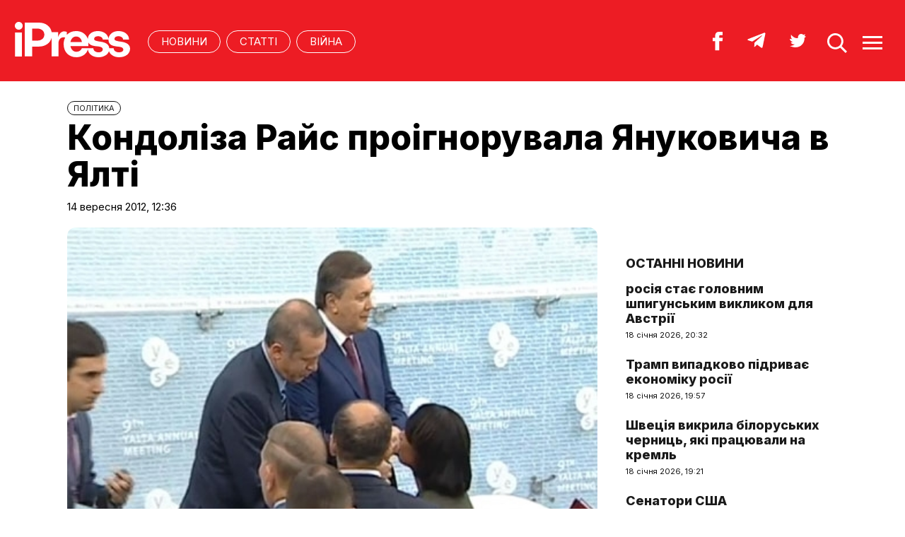

--- FILE ---
content_type: text/html; charset=UTF-8
request_url: http://ipress.ua/news/kondoliza_rays_proignoruvala_yanukovycha_7895.html
body_size: 9204
content:
<!DOCTYPE html>
<html lang="uk">
<head>
<meta http-equiv="Content-Type" content="text/html; charset=UTF-8" />
<title>Кондоліза Райс проігнорувала Януковича в Ялті - iPress.ua </title>
<meta name="description" content="Під час відкриття пленарної частини 9 Ялтинської щорічної зустрічі екс-держсекретар США та спеціальний гість конференції Кондоліза Райс не привіталась з Президентом України Віктором Януковичем.">
<meta name="keywords" content="новини, Райс, Кондоліза, конференції, привіталась, фотографування, США, України">
<meta name="robots" content="index, follow">
<link rel="canonical" href="https://ipress.ua/news/kondoliza_rays_proignoruvala_yanukovycha_7895.html" />
<link rel="alternate" hreflang="uk_UA" href="https://ipress.ua/news/kondoliza_rays_proignoruvala_yanukovycha_7895.html" />
<link rel="apple-touch-icon" sizes="180x180" href="/apple-touch-icon.png?v=2.0.1">
<link rel="icon" type="image/png" sizes="32x32" href="/favicon-32x32.png?v=2.0.1">
<link rel="icon" type="image/png" sizes="16x16" href="/favicon-16x16.png?v=2.0.1">
<link rel="manifest" href="/site.webmanifest?v=2.0.1">
<link rel="mask-icon" href="/safari-pinned-tab.svg?v=2.0.1" color="#ed1c24">
<link rel="shortcut icon" href="/favicon.ico?v=2.0.1">
<meta name="msapplication-TileColor" content="#da532c">
<meta name="theme-color" content="#ffffff">
<meta name="twitter:card" content="summary_large_image">
<meta name="twitter:site" content="@IPressUA">
<meta name="twitter:creator" content="@IPressUA">
<meta name="twitter:title" content="Кондоліза Райс проігнорувала Януковича в Ялті - iPress.ua ">
<meta name="twitter:description" content="Під час відкриття пленарної частини 9 Ялтинської щорічної зустрічі екс-держсекретар США та спеціальний гість конференції Кондоліза Райс не привіталась з Президентом України Віктором Януковичем.">
<meta name="twitter:image:src" content="https://ipress.ua/media/gallery/full/j/a/janyk_190b9.jpg" />
<meta property="og:title" content="Кондоліза Райс проігнорувала Януковича в Ялті" />
<meta property="og:type" content="article" />
<meta property="og:url" content="https://ipress.ua/news/kondoliza_rays_proignoruvala_yanukovycha_7895.html"/>
<meta property="og:image" content="https://ipress.ua/media/gallery/full/j/a/janyk_190b9.jpg" />

<meta property="og:description" content="Під час відкриття пленарної частини 9 Ялтинської щорічної зустрічі екс-держсекретар США та спеціальний гість конференції Кондоліза Райс не привіталась з Президентом України Віктором Януковичем."/>
<meta property="og:site_name" content="ipress.ua" />
<meta property="article:publisher" content="https://www.facebook.com/Ipressua" />
<meta property="fb:admins" content="100001444729428"/>
<meta property="fb:app_id" content="727655060604141"/>

<link rel="alternate" type="application/rss+xml" title="RSS 2.0" href="http://ipress.ua/rss/export.rss" />
<meta name="viewport" content="width=device-width,initial-scale=1,maximum-scale=1,user-scalable=yes">
<link rel="preconnect" href="https://fonts.googleapis.com">
<link rel="preconnect" href="https://fonts.gstatic.com" crossorigin>
<link href="https://fonts.googleapis.com/css2?family=Inter:wght@400;800&display=swap" rel="stylesheet">
<link rel="stylesheet" href="/css/index.css?v=202305261720">
<script src="/js/jquery-3.4.1.min.js"></script> 
<script src="/js/common.js?v=202301061030"></script>

<style>#google_pedestal_container {display: none;} .google-auto-placed {display: none;} #mys-wrapper{display: none;}</style>


<script>
(function(i,s,o,g,r,a,m){i['GoogleAnalyticsObject']=r;i[r]=i[r]||function(){
(i[r].q=i[r].q||[]).push(arguments)},i[r].l=1*new Date();a=s.createElement(o),
m=s.getElementsByTagName(o)[0];a.async=1;a.src=g;m.parentNode.insertBefore(a,m)
})(window,document,'script','//www.google-analytics.com/analytics.js','ga');
ga('create', 'UA-32197939-1', 'ipress.ua');
ga('require', 'displayfeatures');
ga('send', 'pageview');
</script>
<!-- Google Tag Manager -->
<script>(function(w,d,s,l,i){w[l]=w[l]||[];w[l].push({'gtm.start':
new Date().getTime(),event:'gtm.js'});var f=d.getElementsByTagName(s)[0],
j=d.createElement(s),dl=l!='dataLayer'?'&l='+l:'';j.async=true;j.src='https://www.googletagmanager.com/gtm.js?id='+i+dl;f.parentNode.insertBefore(j,f);
})(window,document,'script','dataLayer','GTM-PTSSR4V');</script>
<!-- End Google Tag Manager -->
</head>
<body>
<div class="section_header">
	<div class="container_main">
		<div class="header_wrapper">
			<div class="header_logo"><a href="https://ipress.ua/"><img src="/i/ipress_logo.svg" alt="iPress"/></a></div>
			<div class="header_menu">
				<ul class="top_menu" style="text-align-last:unset;">
					<li class="top_menu_item"> <a href="https://ipress.ua/news">НОВИНИ</a> </li>
					<li class="top_menu_item"> <a href="https://ipress.ua/articles">СТАТТІ</a> </li>
					
    <li class="top_menu_item"> <a href="https://ipress.ua/topthemes/viyna-v-ukrayini/">Війна</a> </li>

	

				</ul>
			</div>
			<div class="header_buttons">
				<a href="https://www.facebook.com/Ipressua" target="_blank" class="header_button_item"><img alt="Facebook iPress" title="Facebook iPress" src="/i/ico_p_fb_w.svg"></a>
				<a href="https://t.me/iPressUAUA" target="_blank" class="header_button_item"><img alt="Telegram iPress" title="Telegram iPress" src="/i/ico_p_telegram_w.svg"></a>
				<a href="https://twitter.com/IPressUA" target="_blank" class="header_button_item"><img alt="Twitter iPress" title="Twitter iPress" src="/i/ico_p_twitter_w.svg"></a>
				<a href="javascript:void(0);" onclick="return false;" class="header_button_item search-link"><img alt="search" src="/i/ico_p_search.svg"></a>
				<a href="javascript:void(0);" onclick="return false;" class="header_button_item menu-link"><img alt="menu" src="/i/ico_p_menu.svg"></a>
			</div>
			<style>
			@media screen and (max-width: 580px) {
				.header_buttons a.header_button_item:nth-child(3) { display: none; }
				.header_buttons a.header_button_item { margin-right: 0; }
			}
			</style>
		</div>
	</div>
</div>

<!-- menu b -->
<div class="modal_menu modal_local">
	<div class="container_main">
		<div class="modal_menu_button close-link-menu"> <a onclick="return false;" href="javascript:void(0);"><img alt="close" src="/i/ico_p_close.svg"></a> </div>
	</div>
	<div class="container_main container_main_menu">
		<div class="container_main_menu container_main_menu_item container_main_menu_item_bg">
			<div class="container_main_menu_title">Матеріали:</div>
			<ul class="top_menu">
				<li class="top_menu_item"> <a href="https://ipress.ua/news">НОВИНИ</a> </li>
				<li class="top_menu_item"> <a href="https://ipress.ua/articles">СТАТТІ</a> </li>
			</ul>
		</div>
		<div class="container_main_menu container_main_menu_item">
			<div class="container_main_menu_title">Теми:</div>
			<ul class="top_menu">
				
    <li class="top_menu_item"> <a href="https://ipress.ua/topthemes/viyna-v-ukrayini/">Війна</a> </li>

	

			</ul>
		</div>
		<div class="container_main_menu container_main_menu_item">
			<ul class="services_menu">
					<li class="services_menu_item"> <a href="https://ipress.ua/redaktsiya/">Редакція</a> </li>
                    <li class="services_menu_item"> <a href="https://ipress.ua/reklama/">Реклама</a> </li>
					<li class="services_menu_item"> <a href="https://ipress.ua/pravyla-korystuvannya-saytom/">Правила користування</a> </li>
					<li class="services_menu_item"> <a href="https://ipress.ua/dogovir-pro-korystuvannya-saytom/">Договір про користування</a> </li>
				</ul>
		</div>
		<div class="container_main_menu container_main_menu_item">
			<div class="social_buttons">
				<div>
					<a href="https://www.facebook.com/Ipressua" target="_blank" class="social_button_item"><img alt="Facebook iPress" title="Facebook iPress" src="/i/ico_p_fb_w.svg"></a>
					<a href="https://t.me/iPressUAUA" target="_blank" class="social_button_item"><img alt="Telegram iPress" title="Telegram iPress" src="/i/ico_p_telegram_w.svg"></a>
					<a href="https://twitter.com/IPressUA" target="_blank" class="social_button_item"><img alt="Twitter iPress" title="Twitter iPress" src="/i/ico_p_twitter_w.svg"></a>
				</div>
			</div>
		</div>
	</div>
</div>
<!-- menu e -->

<!-- search b -->
<div class="modal modal_search modal_local">
	<div class="container_main">
		<div class="modal_menu_button close-link-search"> <a onclick="return false;" href="javascript:void(0);"><img alt="close" src="/i/ico_p_close.svg"></a> </div>
	</div>
	<div class="container_main container_main_menu">
		<div class="search_container">
			<form action='/search/' method='get'>
				<div class="search_form">
					<div><input class="search_field" type="text" id='q' name='q' value="" placeholder="Що ви шукаєте?"></div>
					<div><input class="search_button" type="submit" value="ЗНАЙТИ"></div>
				</div>
			</form>
		</div>
	</div>
</div>
<!-- search e -->
<div class="section_main">
	<div class="container_main container_main_news">
		<div class="container_news_body">
			<article class="post">
				<header class="post_header">
					<div class="post_tags"><a href="/politics/">ПОЛІТИКА</a></div>
					<h1 class="post_title">Кондоліза Райс проігнорувала Януковича в Ялті</h1>
					<div class="post_date">14 вересня 2012, 12:36</div>
				</header>
				<div class="post_content_wrapper">
					<div class="post_content">

						<div class="post_img"><img src="/media/gallery/full/j/a/janyk_190b9.jpg" width="920" height="575" alt="Кондоліза Райс проігнорувала Януковича в Ялті" title="Кондоліза Райс проігнорувала Януковича в Ялті">
							<div class="post_img_description">
								<div class="post_img_source">Фото: printscreen</div>
							</div>
						</div>
						<div class="post_subtitle">Під час відкриття пленарної частини 9 Ялтинської щорічної зустрічі екс-держсекретар США та спеціальний гість конференції Кондоліза Райс не привіталась з Президентом України Віктором Януковичем.</div>

						<aside class="social_buttons_wrapper">
							<div class="social_buttons">
								<a href="https://www.facebook.com/sharer.php?u=https://ipress.ua/news/kondoliza_rays_proignoruvala_yanukovycha_7895.html" target="_blank" class="social_button_item fb__btn"><img alt="facebook" src="/i/ico_p_fb.svg"></a>
								<a href="https://twitter.com/share?url=https://ipress.ua/news/kondoliza_rays_proignoruvala_yanukovycha_7895.html&text=Кондоліза Райс проігнорувала Януковича в Ялті" target="_blank" class="social_button_item tw__btn"><img alt="twitter" src="/i/ico_p_twitter.svg"></a>
								<a href="https://telegram.me/share/url?url=https://ipress.ua/news/kondoliza_rays_proignoruvala_yanukovycha_7895.html&text=Кондоліза Райс проігнорувала Януковича в Ялті" target="_blank" class="social_button_item tg__btn"><img alt="telegram" src="/i/ico_p_telegram.svg"></a>
							</div>
						</aside>

						<div class="post_text">
							<p>
	Ялтинську зустріч відкривали виступи Віктора Януковича і прем&#39;єр-міністра Туреччини Реджепа Тайіпа Ердогана.</p>
<p>
	Представники двох країн <a href="http://ipress.ua/news/yanukovych_ne_zmig_vidpovisty_yak_pratsyuvatyme_z_yes_pislya_vyboriv_7882.html">обговорили актуальні питання розвитку України </a>та Туреччини, а також майбутнє &quot;широкої Європи&quot; у 21 сторіччі.</p>
<p>
	Модератором дискусії був екс-президент Польщі, голова наглядової ради YES Олександр Кваснєвський.</p>
<p>
	Після закінчення конференції з Януковичем стався невеличкий конфуз. Так, після останніх слів Кваснєвського, Янукович, прем&rsquo;єр Туреччини Ердоган та ведучий підвелися.</p>
<p>
	До Ердогана одразу підійшли кілька людей, серед них була екс-держсекретар США Кондоліза Райс. Янукович проводив її поглядом, але вона навіть не привіталась з ним.</p>
<p>
	<strong>ЧИТАЙТЕ ТАКОЖ: <a href="http://ipress.ua/news/yanukovych_ne_zmig_vidpovisty_yak_pratsyuvatyme_z_yes_pislya_vyboriv_7882.html">Янукович не зміг відповісти, як працюватиме з ЄС після виборів</a></strong></p>
<p>
	Крім того, незрозуміло з яких причин Кондоліза Райс не прийшла на групове фотографування учасників нинішньої конференції.</p>
<p>
	У зв&#39;язку з відсутністю Райс організатори декілька разів просили фотографів зачекати з початком фотографування. Коли всі вишукувалися у ряд, присутні почали запитувати &quot;Де Кондоліза Райс?&quot;. На це організатор заходу Віктор Пінчук пожартував: &quot;Вона приєднається до нас після виборів&quot;. Зрештою, фотографування учасників цьогорічного форуму відбулося без Райс.</p>
<p>
	До слова, це не перший випадок, коли українського президента ігнорують світові високопосадовці.</p>
<p>
	У травні цього року під час саміту НАТО в Чикаго, США, канцлер Німеччини <a href="http://ipress.ua/news/merkel_proignoruvala_yanukovycha_na_samiti_nato_video_1948.html">Ангела Меркель поспіхом пройшла повз Віктора Януковича</a> і не привіталась з ним. А Президент України ще кілька секунд дивився у спину німкені з натягнутою усмішкою.</p>

							
						</div>

						<div id="candyplace_redN"><div class="r40918"></div>
<script>
    (function() {
        var container = (function() {
                var informers = document.getElementsByClassName('r40918'),
                    len = informers.length;
                return len ? informers[len - 1] : null;
            })(),
            idn = (function() {
                var i, num, idn = '', chars = "abcdefghiklmnopqrstuvwxyz",
                    len = Math.floor((Math.random() * 2) + 4);
                for (i = 0; i < len; i++) {
                    num = Math.floor(Math.random() * chars.length);
                    idn += chars.substring(num, num + 1);
                }
                return idn;
            })();
        container.id = idn;

        var script = document.createElement('script');
        script.className = 's40918';
        script.src = 'https://mediabrama.com/ua/jj/40918/?v=1';
        script.dataset.idn = idn;
        container.appendChild(script);
    })();
</script></div>

						<div class="post_tags post_tags_bottom"><a href="https://ipress.ua/tags/Віктор Янукович/">Віктор Янукович</a><a href="https://ipress.ua/tags/США/">США</a><a href="https://ipress.ua/tags/Ялта/">Ялта</a></div>

						<div class="social_buttons social_buttons_bottom">
							<a href="https://www.facebook.com/sharer.php?u=https://ipress.ua/news/kondoliza_rays_proignoruvala_yanukovycha_7895.html" target="_blank" class="social_button_item fb__btn"><img alt="facebook" src="/i/ico_p_fb.svg"></a>
							<a href="https://twitter.com/share?url=https://ipress.ua/news/kondoliza_rays_proignoruvala_yanukovycha_7895.html&text=Кондоліза Райс проігнорувала Януковича в Ялті" target="_blank" class="social_button_item tw__btn"><img alt="twitter" src="/i/ico_p_twitter.svg"></a>
							<a href="https://telegram.me/share/url?url=https://ipress.ua/news/kondoliza_rays_proignoruvala_yanukovycha_7895.html&text=Кондоліза Райс проігнорувала Януковича в Ялті" target="_blank" class="social_button_item tg__btn"><img alt="telegram" src="/i/ico_p_telegram.svg"></a>
						</div>

						<aside class="post_topics">
    <div class="post_topics_title">ЧИТАЙТЕ ТАКОЖ:</div>
    <ul>
        
        <li><a href="https://ipress.ua/news/senatory_ssha_rozkrytykuvaly_taryfni_pogrozy_proty_ievropeyskyh_soyuznykiv_381119.html">Сенатори США розкритикували тарифні погрози проти європейських союзників

</a></li>
        
        <li><a href="https://ipress.ua/news/ssha_neofitsiyno_zapytuvaly_u_danii_dani_pro_viyskovu_infrastrukturu_grenlandii_381118.html">США неофіційно запитували у Данії дані про військову інфраструктуру Гренландії

</a></li>
        
        <li><a href="https://ipress.ua/news/finlyandiya_ta_norvegiya_vystupyly_proty_myt_ssha_381114.html">Фінляндія та Норвегія виступили проти мит США

</a></li>
        
        <li><a href="https://ipress.ua/news/taryfy_trampa_ne_zlamayut_yevropu__makron_381113.html">Тарифи Трампа не зламають Європу – Макрон

</a></li>
        
        <li><a href="https://ipress.ua/news/yevroparlament_gotuietsya_pryzupynyty_ugodu_zi_ssha_381102.html">Європарламент готується призупинити угоду зі США

</a></li>
        
    </ul>
</aside>

					</div>

					<script>$("article.post .post_content .post_text p:eq(2)").after('<blockquote><p><em>Підпишіться на наш новий телеграм-канал <a href="https://t.me/+vmbVXs5sw-BkZjNi" target="_blank">iPress&nbsp;|&nbsp;Міжнародна преса українською</a> де ми трохи виходимо за рамки і показуємо більше, ніж на сайті. Ставайте частиною розумної спільноти!</em></p></blockquote>');</script>

					<aside class="container_news_side">

						<div class="news_grid_side">
    <div class="section_title"><div><a href="https://ipress.ua/news">Останні новини</a></div></div>
    <div class="news_grid_wrapper">
        
        <div class="article_news">
            <div class="article_title"><a href="https://ipress.ua/news/rosiya_staie_golovnym_shpygunskym_vyklykom_dlya_avstrii_381122.html">росія стає головним шпигунським викликом для Австрії

</a></div>
            <div class="article_date article_date">18 січня 2026, 20:32</div>
        </div>
        
        <div class="article_news">
            <div class="article_title"><a href="https://ipress.ua/news/tramp_vypadkovo_pidryvaie_ekonomiku_kremlya_381121.html">Трамп випадково підриває економіку росії

</a></div>
            <div class="article_date article_date">18 січня 2026, 19:57</div>
        </div>
        
        <div class="article_news">
            <div class="article_title"><a href="https://ipress.ua/news/shvetsiya_vykryla_biloruskyh_chernyts_yaki_pratsyuvaly_na_kreml_381120.html">Швеція викрила білоруських черниць, які працювали на кремль

</a></div>
            <div class="article_date article_date">18 січня 2026, 19:21</div>
        </div>
        
        <div class="article_news">
            <div class="article_title"><a href="https://ipress.ua/news/senatory_ssha_rozkrytykuvaly_taryfni_pogrozy_proty_ievropeyskyh_soyuznykiv_381119.html">Сенатори США розкритикували тарифні погрози проти європейських союзників

</a></div>
            <div class="article_date article_date">18 січня 2026, 18:44</div>
        </div>
        
        <div class="article_news">
            <div class="article_title"><a href="https://ipress.ua/news/ssha_neofitsiyno_zapytuvaly_u_danii_dani_pro_viyskovu_infrastrukturu_grenlandii_381118.html">США неофіційно запитували у Данії дані про військову інфраструктуру Гренландії

</a></div>
            <div class="article_date article_date">18 січня 2026, 18:18</div>
        </div>
        
        <div class="article_news">
            <div class="article_title"><a href="https://ipress.ua/news/nimechchyna_raptovo_zgornula_viyskovu_misiyu_v_grenlandii__bild_381117.html">Німеччина раптово згорнула військову місію в Гренландії – Bild

</a></div>
            <div class="article_date article_date">18 січня 2026, 17:54</div>
        </div>
        
        <div class="article_news">
            <div class="article_title"><a href="https://ipress.ua/news/remont_bilya_zaes_startuvav_u_mezhah_rezhymu_tyshi_381116.html">Ремонт біля ЗАЕС стартував у межах режиму тиші

</a></div>
            <div class="article_date article_date">18 січня 2026, 17:16</div>
        </div>
        
        <div class="article_news">
            <div class="article_title"><a href="https://ipress.ua/news/protesty_v_irani_zagynuly_ponad_5_tysyach_lyudey_desyatky_tysyach_zatrymani_381115.html">Протести в Ірані: загинули понад 5 тисяч людей, десятки тисяч затримані

</a></div>
            <div class="article_date article_date">18 січня 2026, 16:37</div>
        </div>
        
        <div class="article_news">
            <div class="article_title"><a href="https://ipress.ua/news/finlyandiya_ta_norvegiya_vystupyly_proty_myt_ssha_381114.html">Фінляндія та Норвегія виступили проти мит США

</a></div>
            <div class="article_date article_date">18 січня 2026, 16:06</div>
        </div>
        
        <div class="article_news">
            <div class="article_title"><a href="https://ipress.ua/news/taryfy_trampa_ne_zlamayut_yevropu__makron_381113.html">Тарифи Трампа не зламають Європу – Макрон

</a></div>
            <div class="article_date article_date">18 січня 2026, 15:19</div>
        </div>
        
    </div>
</div>

					</aside>

				</div>
			</article>
		</div>
	</div>
</div>

<div class="section_main section_main_aside">
    <div class="container_main">
        <div class="container_section">
            <div class="section_title"><h3><a href="https://ipress.ua/articles">Останні матеріали</a></h3></div>
            <div class="articles_grid_wrapper articles_grid_wrapper_last">
                
                <div class="article article_story_grid">
                    <div class="article_body">
                        <div class="article_media"> <img src="/media/gallery/intxt/3/other/3_a8180.jpg" alt="План Трампа і путіна щодо тиску на Україну. Зимові удари по енергетиці та виснаження ППО – Філліпс О'Брайен" title="План Трампа і путіна щодо тиску на Україну. Зимові удари по енергетиці та виснаження ППО – Філліпс О'Брайен" class="article_img" width="640" height="400"> </div>
                        <div class="article_content">
                            <div class="article_tags"><span>Політика</span></div>
                            <div class="article_title"><a href="https://ipress.ua/articles/plan_trampa_i_putina_shchodo_tysku_na_ukrainu_zymovi_udary_po_energetytsi_ta_vysnazhennya_ppo__fillips_obrayen_381123.html">План Трампа і путіна щодо тиску на Україну. Зимові удари по енергетиці та виснаження ППО – Філліпс О'Брайен</a></div>
                            <div class="article_date"><a href="/editor/19327">Переклад iPress</a> – 18 січня 2026, 20:33</div>
                        </div>
                    </div>
                </div>
                
                <div class="article article_story_grid">
                    <div class="article_body">
                        <div class="article_media"> <img src="/media/gallery/intxt/1/9/191919191919191919191919191919191919191919191919191919191919191911.jpg" alt="Де законопроєкт Конгресу щодо санкцій проти росії? І чому його не виносять на голосування – Wall Street Journal" title="Де законопроєкт Конгресу щодо санкцій проти росії? І чому його не виносять на голосування – Wall Street Journal" class="article_img" width="640" height="400"> </div>
                        <div class="article_content">
                            <div class="article_tags"><span>Політика</span></div>
                            <div class="article_title"><a href="https://ipress.ua/articles/de_zakonoproiekt_kongresu_shchodo_sanktsiy_proty_rosii_i_chomu_yogo_ne_vynosyat_na_golosuvannya__wall_street_journal_381051.html">Де законопроєкт Конгресу щодо санкцій проти росії? І чому його не виносять на голосування – Wall Street Journal</a></div>
                            <div class="article_date"><a href="/editor/19327">Переклад iPress</a> – 16 січня 2026, 12:04</div>
                        </div>
                    </div>
                </div>
                
                <div class="article article_story_grid">
                    <div class="article_body">
                        <div class="article_media"> <img src="/media/gallery/intxt/9/9/999999999999999999999999999999999_985ab.jpg" alt="Гренландія між Арктикою і НАТО. Чому Вашингтону не потрібна "операція" на острові – Джеймс Ставрідіс та Марк Гертлінг" title="Гренландія між Арктикою і НАТО. Чому Вашингтону не потрібна "операція" на острові – Джеймс Ставрідіс та Марк Гертлінг" class="article_img" width="640" height="400"> </div>
                        <div class="article_content">
                            <div class="article_tags"><span>Політика</span></div>
                            <div class="article_title"><a href="https://ipress.ua/articles/grenlandiya_mizh_arktykoyu_i_nato_chomu_vashyngtonu_ne_potribna_operatsiya_na_ostrovi__dzheyms_stavridis_ta_mark_gertling_381038.html">Гренландія між Арктикою і НАТО. Чому Вашингтону не потрібна "операція" на острові – Джеймс Ставрідіс та Марк Гертлінг</a></div>
                            <div class="article_date"><a href="/editor/19327">Переклад iPress</a> – 16 січня 2026, 11:18</div>
                        </div>
                    </div>
                </div>
                
                <div class="article article_story_grid">
                    <div class="article_body">
                        <div class="article_media"> <img src="/media/gallery/intxt/8/8/8888888888888888888888888888888818.jpg" alt="російські пропагандони і токсичні меседжі. Ласкаво просимо до 2026 року – року дикунів і варварів – Джулія Девіс" title="російські пропагандони і токсичні меседжі. Ласкаво просимо до 2026 року – року дикунів і варварів – Джулія Девіс" class="article_img" width="640" height="400"> </div>
                        <div class="article_content">
                            <div class="article_tags"><span>Політика</span></div>
                            <div class="article_title"><a href="https://ipress.ua/articles/rosiyski_propagandony_i_toksychni_mesedzhi_laskavo_prosymo_do_2026_roku__roku_dykuniv_i_varvariv__dzhuliya_devis_381036.html">російські пропагандони і токсичні меседжі. Ласкаво просимо до 2026 року – року дикунів і варварів – Джулія Девіс</a></div>
                            <div class="article_date"><a href="/editor/19327">Переклад iPress</a> – 16 січня 2026, 08:06</div>
                        </div>
                    </div>
                </div>
                
                <div class="article article_story_grid">
                    <div class="article_body">
                        <div class="article_media"> <img src="/media/gallery/intxt/1/5/15151515151515151515151515151515151515151515151515151515151515158.jpg" alt="Проблема "Орєшніка" для Європи. Технічні обмеження, альтернативні витрати та невирішені проблеми у сфері стримування – Фабіян Гоффманн" title="Проблема "Орєшніка" для Європи. Технічні обмеження, альтернативні витрати та невирішені проблеми у сфері стримування – Фабіян Гоффманн" class="article_img" width="640" height="400"> </div>
                        <div class="article_content">
                            <div class="article_tags"><span>Політика</span></div>
                            <div class="article_title"><a href="https://ipress.ua/articles/problema_orieshnika_dlya_yevropy_tehnichni_obmezhennya_alternatyvni_vytraty_ta_nevyrisheni_problemy_u_sferi_strymuvannya__fabiyan_goffmann_381019.html">Проблема "Орєшніка" для Європи. Технічні обмеження, альтернативні витрати та невирішені проблеми у сфері стримування – Фабіян Гоффманн</a></div>
                            <div class="article_date"><a href="/editor/19327">Переклад iPress</a> – 15 січня 2026, 15:46</div>
                        </div>
                    </div>
                </div>
                
                <div class="article article_story_grid">
                    <div class="article_body">
                        <div class="article_media"> <img src="/media/gallery/intxt/2/2/222222222222222222222222222222227_e6be6.jpg" alt="Світ на межі. Як кроки Трампа можуть запустити ланцюгову реакцію – The Atlantic" title="Світ на межі. Як кроки Трампа можуть запустити ланцюгову реакцію – The Atlantic" class="article_img" width="640" height="400"> </div>
                        <div class="article_content">
                            <div class="article_tags"><span>Політика</span></div>
                            <div class="article_title"><a href="https://ipress.ua/articles/svit_na_mezhi_yak_kroky_trampa_mozhut_zapustyty_lantsyugovu_reaktsiyu__the_atlantic_381015.html">Світ на межі. Як кроки Трампа можуть запустити ланцюгову реакцію – The Atlantic</a></div>
                            <div class="article_date"><a href="/editor/19327">Переклад iPress</a> – 15 січня 2026, 14:05</div>
                        </div>
                    </div>
                </div>
                
                <div class="article article_story_grid">
                    <div class="article_body">
                        <div class="article_media"> <img src="/media/gallery/intxt/1/5/15151515151515151515151515151515151515151515151515151515151515156.jpg" alt="Фронт без прориву і демонстрація "Орєшніка". Як кремль намагається змінити порядок денний – Мік Раян" title="Фронт без прориву і демонстрація "Орєшніка". Як кремль намагається змінити порядок денний – Мік Раян" class="article_img" width="640" height="400"> </div>
                        <div class="article_content">
                            <div class="article_tags"><span>Політика</span></div>
                            <div class="article_title"><a href="https://ipress.ua/articles/front_bez_proryvu_i_demonstratsiya_orieshnika_yak_kreml_namagaietsya_zminyty_poryadok_dennyy__mik_rayan_380995.html">Фронт без прориву і демонстрація "Орєшніка". Як кремль намагається змінити порядок денний – Мік Раян</a></div>
                            <div class="article_date"><a href="/editor/19327">Переклад iPress</a> – 15 січня 2026, 07:28</div>
                        </div>
                    </div>
                </div>
                
                <div class="article article_story_grid">
                    <div class="article_body">
                        <div class="article_media"> <img src="/media/gallery/intxt/1/1/111111111111111111111111111111115_8c395.jpg" alt="Українська пастка. Чому путін не може повернути росії статус "великої держави" – Politico" title="Українська пастка. Чому путін не може повернути росії статус "великої держави" – Politico" class="article_img" width="640" height="400"> </div>
                        <div class="article_content">
                            <div class="article_tags"><span>Політика</span></div>
                            <div class="article_title"><a href="https://ipress.ua/articles/ukrainska_pastka_chomu_putin_ne_mozhe_povernuty_rosii_status_velykoi_derzhavy__politico_380978.html">Українська пастка. Чому путін не може повернути росії статус "великої держави" – Politico</a></div>
                            <div class="article_date"><a href="/editor/19327">Переклад iPress</a> – 14 січня 2026, 16:15</div>
                        </div>
                    </div>
                </div>
                
                <div class="button_wrapper"><a href="https://ipress.ua/articles" class="button button_more"><span class="button__text">Більше публікацій</span></a></div>
            </div>
        </div>
    </div>
</div>
<div class="section_footer">
	<div class="container_main">
		<div class="footer_wrapper">
			<div class="header_logo"><img src="/i/ipress_logo.svg" alt="iPress"></div>
			<div class="footer_copy">
				<p>© 2024 iPress</p>
				<p>За повного чи часткового використання текстів та зображень чи за будь-якого іншого поширення інформації «iPress» гіперпосилання на сайт <u><a href="https://ipress.ua/">iPress.ua</a></u> є обов'язковим</p>
				<p>Будь-яке копiювання, публiкацiя, передрук чи наступне поширення iнформацiї, що мiстить посилання на «Iнтерфакс-Україна», суворо забороняється</p>
			</div>
			<ul class="footer_menu">
					<li class="footer_menu_item"> <a href="https://ipress.ua/redaktsiya/">Редакція</a> </li>
                    <li class="footer_menu_item"> <a href="https://ipress.ua/reklama/">Реклама</a> </li>
					<li class="footer_menu_item"> <a href="https://ipress.ua/pravyla-korystuvannya-saytom/">Правила користування</a> </li>
					<li class="footer_menu_item"> <a href="https://ipress.ua/dogovir-pro-korystuvannya-saytom/">Договір про користування</a> </li>
				</ul>
			<ul class="footer_social_menu">
				
        <li class="footer_social_menu_item"> <a href="https://www.facebook.com/Ipressua" rel="nofollow" target="_blank">Facebook</a> </li>
        <li class="footer_social_menu_item"> <a href="https://t.me/iPressUAUA" rel="nofollow" target="_blank">Telegram</a> </li>
        <li class="footer_social_menu_item"> <a href="https://twitter.com/IPressUA" rel="nofollow" target="_blank">Twitter</a> </li>
        <li class="footer_social_menu_item"> <a href="https://ipress.ua/rss/export.rss" target="_blank">RSS</a> </li>
    
			</ul>
		</div>
	</div>
</div>

<!-- Google Tag Manager (noscript) -->
<noscript><iframe src="https://www.googletagmanager.com/ns.html?id=GTM-PTSSR4V" height="0" width="0" style="display:none;visibility:hidden"></iframe></noscript>
<!-- End Google Tag Manager (noscript) -->		

<script type="text/javascript"></script>
<script defer src="https://static.cloudflareinsights.com/beacon.min.js/vcd15cbe7772f49c399c6a5babf22c1241717689176015" integrity="sha512-ZpsOmlRQV6y907TI0dKBHq9Md29nnaEIPlkf84rnaERnq6zvWvPUqr2ft8M1aS28oN72PdrCzSjY4U6VaAw1EQ==" data-cf-beacon='{"version":"2024.11.0","token":"3c8b2d4a0944488fbb457fd81df4047e","r":1,"server_timing":{"name":{"cfCacheStatus":true,"cfEdge":true,"cfExtPri":true,"cfL4":true,"cfOrigin":true,"cfSpeedBrain":true},"location_startswith":null}}' crossorigin="anonymous"></script>
</body>
</html>

--- FILE ---
content_type: application/javascript; charset=UTF-8
request_url: http://ipress.ua/js/common.js?v=202301061030
body_size: 1220
content:
function  moveSocial() {
		var $obj;
		var mq = window.matchMedia("(max-width: 1024px)");
		
		if (mq.matches) {
			$obj = $('.social_buttons_top > div');
			if ($obj.length) {
				$obj.remove();
				$obj.prependTo('.social_buttons_text');				
			}
		} else {
			$obj = $('.social_buttons_text > div');
			if ($obj.length) {
				$obj.remove();
				$obj.eq(0).appendTo('.social_buttons_top');				
			}
		}
				
	}


	$( window ).resize(function() {
		moveSocial();
	}).resize();
	

	$( document ).ready(function() {
		moveSocial();
	})


var isNavigation = false;
var isSearch = false;
var isHideAll = false;

function HideAllDiv(calback)
{
	if (isHideAll) {
		if ( !isAnimate() ) {
			isHideAll= false;
			$(calback).trigger('click');
			return;
		} else
			setTimeout(function(){ HideAllDiv(calback); }, 100);
		
		return;
	}
	

	if ($(".modal_menu").is(":visible") && !isNavigation) 
		setTimeout(function(){ $(".menu-link").trigger('click');}, 2);
		
	if ($(".modal_search").is(":visible") && !isSearch)
		setTimeout(function(){ $(".search-link").trigger('click');}, 2);

	isHideAll = true;
	setTimeout(function(){ HideAllDiv(calback); }, 100);
}


function isHideAllDiv(calback)
{
	if ($(".modal_menu").is(":visible") || $(".modal_search").is(":visible"))  {
		setTimeout(function(){ HideAllDiv(calback); }, 2);
		return false;
	}
	
	return true;
}

function isAnimate() {
	if (isNavigation || isSearch)
		return true;

	return false;
}

$(document).ready(function () {
    $(".menu-link").click(function () {
		if (isAnimate())
			return;
		$("body").toggleClass("modal-active");

		if ($(".modal_menu").is(":hidden"))
			if ( !isHideAllDiv(".menu-link") )
				return;

		isNavigation = true;
		if ($(".modal_menu").is(":hidden"))
			$(".modal_menu").fadeIn(150, function() { isNavigation = false; });
		else
			$(".modal_menu").fadeOut(150, function() { isNavigation = false; });
		
		//$(".modal_menu").css('display', 'block');
		//$(".modal_menu").animate({ opacity: 0 }, 0);
       // $(".modal_menu").animate({ opacity: 1, top: "0px" }, 250);
	   //$(".modal_menu").fadeIn(150);
	   $(".menu-link").toggleClass("menu-link_active");
    });
	//$(".close-link-menu, .menu-link_active").click(function () {
		//$(".modal_menu").animate({ opacity: 0, top: "-400px" }, 200);
		//setTimeout(function(){
		//$(".modal_menu").css('display', 'none');
		//$("body").removeClass("modal-active");
		//}, 200);
		//$(".modal_menu").fadeOut(150);
		
   // });

   	$('.close-link-menu').click(function(event){

		if ($(".modal_menu").is(":visible"))
			$(".menu-link").trigger('click');

	});
});

$(document).ready(function () {
    $(".search-link").click(function () {
		if (isAnimate())
			return;
		$("body").addClass("modal-active");

		if ($(".modal_search").is(":hidden"))
			if ( !isHideAllDiv(".search-link") )
				return;

		isSearch = true;
		if ($(".modal_search").is(":hidden"))
			$(".modal_search").fadeIn(150, function() { isSearch = false; });
		else
			$(".modal_search").fadeOut(150, function() { isSearch = false; });

		//$(".modal_search").css('display', 'block');
		//$(".modal_search").animate({ opacity: 0 }, 0);
        //$(".modal_search").animate({ opacity: 1, top: "0px" }, 250);
		//$(".modal_search").fadeIn(150);
		$(".search-link").toggleClass("search-link_active");
    });
	//$(".close-link-search").click(function () {
		//$(".modal_search").animate({ opacity: 0, top: "-400px" }, 200);
		//setTimeout(function(){
		// $(".modal_search").css('display', 'none');
		// $("body").removeClass("modal-active");
		//}, 200);
		//$(".modal_search").fadeOut(150);
		
   // });
   $('.close-link-search').click(function(event){

		if ($(".modal_search").is(":visible"))
			$(".search-link").trigger('click');

			

	});
});

$(document).ready(function () {
$(".alphabet a").click(function(){
    $('html, body').animate({
        scrollTop: $( $(this).attr('href') ).offset().top - 10
    }, 500);
    return false;
});
});

/*$( function() {
    $( "#datepicker" ).datepicker();
  } );*/

var social = {
	click_button: function(container){
		$(container).click(function(){
			window.open($(this).attr("href"),'displayWindow', 'width=700,height=400,left=200,top=100,location=no, directories=no,status=no,toolbar=no,menubar=no');
			return false;
		});
	}
}

$(function(){
	social.click_button(".fb__btn");
	social.click_button(".tw__btn");
});

--- FILE ---
content_type: image/svg+xml
request_url: http://ipress.ua/i/ico_p_fb.svg
body_size: 302
content:
<svg width="46" height="46" viewBox="0 0 46 46" fill="none" xmlns="http://www.w3.org/2000/svg">
<rect width="46" height="46" fill=""/>
<path class="pp" d="M30.2558 18.4669H25.3023V16.1599C25.2326 15.4956 25.7093 14.9038 26.3372 14.8434C26.3721 14.8434 26.4186 14.8313 26.4651 14.8313H29.9535V10H24.9186C20.3488 10 19.4884 13.6235 19.4884 15.8701V18.4669H16V23.2982H19.4884V36.3095H25.3023V23.2982H29.7791L30.2558 18.4669Z" fill="black"/>
</svg>
